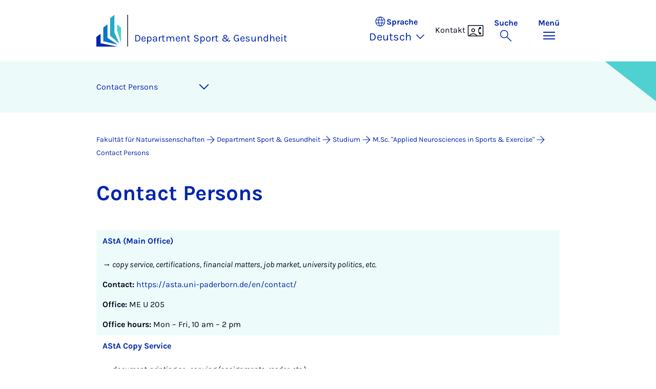

--- FILE ---
content_type: text/html; charset=utf-8
request_url: https://sug.uni-paderborn.de/studium/sportwissenschaft/anse/contactpersons
body_size: 9808
content:
<!DOCTYPE html>
<html lang="de">
<head>

<meta charset="utf-8">
<!-- 
	Copyright Universität Paderborn

	This website is powered by TYPO3 - inspiring people to share!
	TYPO3 is a free open source Content Management Framework initially created by Kasper Skaarhoj and licensed under GNU/GPL.
	TYPO3 is copyright 1998-2026 of Kasper Skaarhoj. Extensions are copyright of their respective owners.
	Information and contribution at https://typo3.org/
-->


<link rel="icon" href="/_assets/2fef5a57ccfb6518b32ca960619c0f44/Icons/favicon.ico" type="image/vnd.microsoft.icon">
<title>Contact Persons - Department Sport &amp; Gesundheit | Universität Paderborn</title>
<meta name="generator" content="TYPO3 CMS">
<meta name="viewport" content="width=device-width, initial-scale=1, minimum-scale=1, maximum-scale=5">
<meta name="twitter:card" content="summary">
<meta property="upb:pageid" content="173107">
<meta property="upb:changed" content="24.10.2025 08:26:07">
<meta property="upb:changedts" content="1761287167">
<meta name="copyright" content="Universität Paderborn">


<link rel="stylesheet" href="/typo3temp/assets/compressed/merged-651ef7f60a1f7281557e400a5c662884-11f13ed3c799fcf4dfcaa548e827ef6a.css.gz?1768800185" media="all">
<link href="/_assets/41f313ddc60e6583fa91411440628db0/Dist/Css/highlight-section.min.css?1768558488" rel="stylesheet" >
<link href="/_assets/41f313ddc60e6583fa91411440628db0/Dist/Css/stage.min.css?1768558488" rel="stylesheet" >
<link href="/_assets/41f313ddc60e6583fa91411440628db0/Dist/Css/anchor-navigation.min.css?1768558488" rel="stylesheet" >
<link href="/_assets/41f313ddc60e6583fa91411440628db0/Dist/Css/breadcrumb.min.css?1768558488" rel="stylesheet" >






<link rel="apple-touch-icon" sizes="57x57" href="/typo3conf/ext/upb_base/Resources/Public/Icons/favicons/apple-icon-57x57.png">
<link rel="apple-touch-icon" sizes="60x60" href="/typo3conf/ext/upb_base/Resources/Public/Icons/favicons/apple-icon-60x60.png">
<link rel="apple-touch-icon" sizes="72x72" href="/typo3conf/ext/upb_base/Resources/Public/Icons/favicons/apple-icon-72x72.png">
<link rel="apple-touch-icon" sizes="76x76" href="/typo3conf/ext/upb_base/Resources/Public/Icons/favicons/apple-icon-76x76.png">
<link rel="apple-touch-icon" sizes="114x114" href="/typo3conf/ext/upb_base/Resources/Public/Icons/favicons/apple-icon-114x114.png">
<link rel="apple-touch-icon" sizes="120x120" href="/typo3conf/ext/upb_base/Resources/Public/Icons/favicons/apple-icon-120x120.png">
<link rel="apple-touch-icon" sizes="144x144" href="/typo3conf/ext/upb_base/Resources/Public/Icons/favicons/apple-icon-144x144.png">
<link rel="apple-touch-icon" sizes="152x152" href="/typo3conf/ext/upb_base/Resources/Public/Icons/favicons/apple-icon-152x152.png">
<link rel="apple-touch-icon" sizes="180x180" href="/typo3conf/ext/upb_base/Resources/Public/Icons/favicons/apple-icon-180x180.png">
<link rel="icon" type="image/png" href="/typo3conf/ext/upb_base/Resources/Public/Icons/favicons/favicon-32x32.png" sizes="32x32">
<link rel="icon" type="image/png" href="/typo3conf/ext/upb_base/Resources/Public/Icons/favicons/favicon-96x96.png" sizes="96x96">
<link rel="icon" type="image/png" href="/typo3conf/ext/upb_base/Resources/Public/Icons/favicons/favicon-16x16.png" sizes="16x16">


<meta name="msapplication-TileImage" content="/typo3conf/ext/upb_base/Resources/Public/Icons/favicons/ms-icon-144x144.png">
<link href="/typo3conf/ext/upb/Resources/Public/Files/fonts/fontawesome-webfont.woff2" as="font" crossorigin>
<link rel="canonical" href="https://sug.uni-paderborn.de/studium/sportwissenschaft/anse/contactpersons"/>
</head>
<body>

    
    

    
    








<header class="main-header sticky-top w-100">
    <nav class="navbar">
        <div class="container">
            
                    <div class="d-flex secondbrand-wrap">
                        <div class="imagemark-wrap">
                            <a class="navbar-imagemark" href="https://www.uni-paderborn.de/" title="Universität Paderborn - Zur Startseite">
                                
                                        <img alt="UPB Bildmarke" src="/_assets/41f313ddc60e6583fa91411440628db0/Dist/Media/images/imagemark.svg">
                                    
                            </a>
                        </div>
                        <div class="secondBrandBox">
                            
                                    
                                            <div class="secondBrandContent BrandContentText ">
                                                
                                                        <a href="https://nw.uni-paderborn.de/">
                                                            Department Sport &amp; Gesundheit
                                                        </a>
                                                    
                                            </div>
                                        
                                

                        </div>
                    </div>
                
            <div class="d-flex navbar-actions">
                <div class="navbar-action-item d-none d-lg-block lang-switch">
                    <button class="navbar-button" data-bs-toggle="popover" data-bs-placement="bottom"
                            data-bs-offset="-40,0" data-bs-content-id="popover-content" tabindex="0" role="button">
                        <span class="header">
                            <span>Sprache</span>
                            
<svg xmlns="http://www.w3.org/2000/svg" class="icon "><use xlink:href="#icon-language"></use></svg>

                            <span class="label">Sprache</span>
                        </span>
                        
                            
                                <span class="lang">Deutsch
<svg xmlns="http://www.w3.org/2000/svg" class="icon "><use xlink:href="#icon-expand_more"></use></svg>
</span>
                            
                        
                            
                        
                    </button>
                </div>
                
                    <div class="navbar-action-item d-none d-lg-block contact">
                        
                            <span>Kontakt</span>
                            
<svg xmlns="http://www.w3.org/2000/svg" class="icon "><use xlink:href="#icon-contact_phone"></use></svg>

                        
                    </div>
                
                <div class="d-flex navbar-actions_main">
                    <ul class="navbar-actions_main-items">
                        
                            <li class="d-none d-lg-block navbar-action-item">
                                <button class="navbar-button navbar-button--collapse-search" type="button"
                                        aria-controls="searchBarUPB" aria-expanded="false" aria-label="Suche umschalten">
                                    <span>Suche</span>
                                    
<svg xmlns="http://www.w3.org/2000/svg" class="icon icon-open search"><use xlink:href="#icon-search"></use></svg>

                                    
<svg xmlns="http://www.w3.org/2000/svg" class="icon icon-close close"><use xlink:href="#icon-close"></use></svg>

                                </button>
                            </li>
                        
                        <li class="navbar-action-item">
                            <button class="navbar-button navbar-button--collapse-menu" type="button"
                                    aria-controls="navbarUPB" aria-expanded="false" aria-label="Menü umschalten">
                                <span>Menü</span>
                                <div class="css-icon-wrapper">
                                    <div class="menu-toggle-icon"></div>
                                </div>
                            </button>
                        </li>
                    </ul>
                </div>
            </div>
        </div>
        <div id="popover-content" class="language-switcher d-none">
            <ul class="list-group list-group-flush">
                
                    
                    
                    
                        <li class="list-group-item active" aria-current="true">
                            <a class="d-block" href="/studium/sportwissenschaft/anse/contactpersons">Deutsch</a>
                        </li>
                    
                
                    
                    
                    
                        <li class="list-group-item" aria-current="false">
                            
                                    
                                        <a class="d-block disabled" href="/en/studium/sportwissenschaft/anse/contactpersons" disabled="1" title="Not translated">English</a>
                                    
                                
                        </li>
                    
                
            </ul>
        </div>
    </nav>
    <nav class="navbar-collapse navbar-navigation bg-white collapse" id="navbarUPB">
        
<div class="container">
    <div class="row">
        <div class="col overflow-auto-mobile">
            <div class="controls">
                <button type="button" class="close-submenu">
                    Zurück
                </button>
                <ul class="breadcrumb" aria-label="breadcrumb">
                    <li>
                        <button type="button" aria-label="Zurück zum Hauptmenü">
                            Hauptmenü
                        </button>
                    </li>
                </ul>
            </div>
            <div class="menu-wrapper">
                <div class="grid">
                    <ul class="main-menu" role="menubar">
                        
                            <li>
                                
                                        <button type="button" title="toggle submenu" class="toggle-submenu">
                                            Studium
                                            
<svg xmlns="http://www.w3.org/2000/svg" class="icon "><use xlink:href="#icon-arrow_forward"></use></svg>

                                        </button>
                                    
                                
                                    
    <ul role="menu">
        <li>
            <a href="/studium" role="">
                    Seite &quot;Studium&quot; öffnen
            </a>
        </li>
        
            <li>
                
                        <button type="button" title="toggle submenu" class="toggle-submenu">
                            Sportwissenschaft
                            
<svg xmlns="http://www.w3.org/2000/svg" class="icon "><use xlink:href="#icon-arrow_forward"></use></svg>

                        </button>
                    
                
                    
    <ul role="menu">
        <li>
            <a href="/sportwissenschaft" role="">
                    Seite &quot;Sportwissenschaft&quot; öffnen
            </a>
        </li>
        
            <li>
                
                        <a href="/studium/sportwissenschaft/ba-angewandte-sportwissenschaft" role="">
                            B.A.  &quot;Angewandte Sportwissenschaft&quot;
                        </a>
                    
                
            </li>
        
            <li>
                
                        <a href="https://sug.uni-paderborn.de/en/studium/sportwissenschaft/anse/" role="">
                            M.Sc. Applied Neurosciences in Sports &amp; Exercise
                        </a>
                    
                
            </li>
        
            <li>
                
                        <a href="/studium/sportwissenschaft/ma-betriebliches-gesundheitsmanagement" role="">
                            M.A. &quot;Betriebliches Gesundheitsmanagement&quot;
                        </a>
                    
                
            </li>
        
            <li>
                
                        <a href="/studium/sportwissenschaft/bed" role="">
                            B.Ed. - Lehramt
                        </a>
                    
                
            </li>
        
            <li>
                
                        <a href="/studium/sportwissenschaft/med" role="">
                            M.Ed. - Lehramt
                        </a>
                    
                
            </li>
        
            <li>
                
                        <a href="/studium/sportwissenschaft/materialien-hinweise-1-1" role="">
                            Materialien / Hinweise
                        </a>
                    
                
            </li>
        
    </ul>

                
            </li>
        
            <li>
                
                        <button type="button" title="toggle submenu" class="toggle-submenu">
                            Ernährung, Konsum und Gesundheit
                            
<svg xmlns="http://www.w3.org/2000/svg" class="icon "><use xlink:href="#icon-arrow_forward"></use></svg>

                        </button>
                    
                
                    
    <ul role="menu">
        <li>
            <a href="/ekg" role="">
                    Seite &quot;Ernährung, Konsum und Gesundheit&quot; öffnen
            </a>
        </li>
        
            <li>
                
                        <a href="/ekg/studienfach-hauswirtschaft-konsum-ernaehrung-gesundheit-fuer-haupt-real-und-gesamtschulen-hrge" role="">
                            Studienfach „Hauswirtschaft (Konsum Ernährung Gesundheit)&quot; für Haupt-, Real- und Gesamtschulen (HRGe)
                        </a>
                    
                
            </li>
        
            <li>
                
                        <a href="/ekg/studienfach-ernaehrungslehre-fuer-gymnasien-und-gesamtschulen-gyge" role="">
                            Studienfach „Ernährungslehre&quot; für Gymnasien und Gesamtschulen (GyGe)
                        </a>
                    
                
            </li>
        
            <li>
                
                        <a href="/ekg/studium-der-beruflichen-fachrichtungen-ernaehrung-und-hauswirtschaftswissenschaft-sowie-lebensmitteltechnik-fuer-berufskollegs-bk" role="">
                            Studium der beruflichen Fachrichtungen „Ernährung- und Hauswirtschaftswissenschaft&quot; sowie „Lebensmitteltechnik&quot; für Berufskollegs (BK)
                        </a>
                    
                
            </li>
        
    </ul>

                
            </li>
        
            <li>
                
                        <button type="button" title="toggle submenu" class="toggle-submenu">
                            Mentorenprogramme
                            
<svg xmlns="http://www.w3.org/2000/svg" class="icon "><use xlink:href="#icon-arrow_forward"></use></svg>

                        </button>
                    
                
                    
    <ul role="menu">
        <li>
            <a href="/sportwissenschaft/kindheits-und-jugendforschung-im-sport/lehre/das-sportmentoren-programm" role="">
                    Seite &quot;Mentorenprogramme&quot; öffnen
            </a>
        </li>
        
            <li>
                
                        <a href="/sportwissenschaft/kindheits-und-jugendforschung-im-sport/lehre/das-sportmentoren-programm" role="">
                            Sportmentoren-Programm
                        </a>
                    
                
            </li>
        
    </ul>

                
            </li>
        
            <li>
                
                        <button type="button" title="toggle submenu" class="toggle-submenu">
                            Studienorganisation
                            
<svg xmlns="http://www.w3.org/2000/svg" class="icon "><use xlink:href="#icon-arrow_forward"></use></svg>

                        </button>
                    
                
                    
    <ul role="menu">
        <li>
            <a href="/navigation/hauptmenu/studium/studienorganisation" role="">
                    Seite &quot;Studienorganisation&quot; öffnen
            </a>
        </li>
        
            <li>
                
                        <a href="/studium/paul-cammpusmanagement-dep-sport-gesundheit" role="">
                            PAUL - Campusmanagement
                        </a>
                    
                
            </li>
        
    </ul>

                
            </li>
        
    </ul>

                                
                            </li>
                        
                            <li>
                                
                                        <button type="button" title="toggle submenu" class="toggle-submenu">
                                            Forschung
                                            
<svg xmlns="http://www.w3.org/2000/svg" class="icon "><use xlink:href="#icon-arrow_forward"></use></svg>

                                        </button>
                                    
                                
                                    
    <ul role="menu">
        <li>
            <a href="/" role="">
                    Seite &quot;Forschung&quot; öffnen
            </a>
        </li>
        
            <li>
                
                        <button type="button" title="toggle submenu" class="toggle-submenu">
                            Sportdidaktik und -pädagogik
                            
<svg xmlns="http://www.w3.org/2000/svg" class="icon "><use xlink:href="#icon-arrow_forward"></use></svg>

                        </button>
                    
                
                    
    <ul role="menu">
        <li>
            <a href="/sportwissenschaft/sportdidaktik-und-paedagogik/forschung" role="">
                    Seite &quot;Sportdidaktik und -pädagogik&quot; öffnen
            </a>
        </li>
        
            <li>
                
                        <a href="/sportwissenschaft/sportdidaktik-und-paedagogik/forschung" role="">
                            Prof. Dr. Elke Grimminger-Seidensticker
                        </a>
                    
                
            </li>
        
    </ul>

                
            </li>
        
            <li>
                
                        <button type="button" title="toggle submenu" class="toggle-submenu">
                            Sportmedizin
                            
<svg xmlns="http://www.w3.org/2000/svg" class="icon "><use xlink:href="#icon-arrow_forward"></use></svg>

                        </button>
                    
                
                    
    <ul role="menu">
        <li>
            <a href="/sportwissenschaft/sportmedizin/forschung" role="">
                    Seite &quot;Sportmedizin&quot; öffnen
            </a>
        </li>
        
            <li>
                
                        <a href="/sportwissenschaft/sportmedizin/forschung" role="">
                            Prof. Dr. Dr. Claus Reinsberger
                        </a>
                    
                
            </li>
        
    </ul>

                
            </li>
        
            <li>
                
                        <button type="button" title="toggle submenu" class="toggle-submenu">
                            Sportsoziologie
                            
<svg xmlns="http://www.w3.org/2000/svg" class="icon "><use xlink:href="#icon-arrow_forward"></use></svg>

                        </button>
                    
                
                    
    <ul role="menu">
        <li>
            <a href="/sportwissenschaft/sportsoziologie/forschung" role="">
                    Seite &quot;Sportsoziologie&quot; öffnen
            </a>
        </li>
        
            <li>
                
                        <a href="/sportwissenschaft/sportsoziologie/forschung" role="">
                            Prof. Dr. Heiko Meier
                        </a>
                    
                
            </li>
        
    </ul>

                
            </li>
        
            <li>
                
                        <button type="button" title="toggle submenu" class="toggle-submenu">
                            Psychologie und Bewegung
                            
<svg xmlns="http://www.w3.org/2000/svg" class="icon "><use xlink:href="#icon-arrow_forward"></use></svg>

                        </button>
                    
                
                    
    <ul role="menu">
        <li>
            <a href="/sportwissenschaft/psychologie-und-bewegung/research-areas-and-laboratories" role="">
                    Seite &quot;Psychologie und Bewegung&quot; öffnen
            </a>
        </li>
        
            <li>
                
                        <a href="/sportwissenschaft/psychologie-und-bewegung/research-areas-and-laboratories" role="">
                            Prof. Dr. Matthias Weigelt
                        </a>
                    
                
            </li>
        
    </ul>

                
            </li>
        
            <li>
                
                        <button type="button" title="toggle submenu" class="toggle-submenu">
                            Kindheits- und Jugendforschung im Sport
                            
<svg xmlns="http://www.w3.org/2000/svg" class="icon "><use xlink:href="#icon-arrow_forward"></use></svg>

                        </button>
                    
                
                    
    <ul role="menu">
        <li>
            <a href="/sportwissenschaft/kindheits-und-jugendforschung-im-sport/forschung" role="">
                    Seite &quot;Kindheits- und Jugendforschung im Sport&quot; öffnen
            </a>
        </li>
        
            <li>
                
                        <a href="/sportwissenschaft/kindheits-und-jugendforschung-im-sport/forschung" role="">
                            Prof. Dr. Miriam Kehne
                        </a>
                    
                
            </li>
        
    </ul>

                
            </li>
        
            <li>
                
                        <button type="button" title="toggle submenu" class="toggle-submenu">
                            Inklusion im Sport
                            
<svg xmlns="http://www.w3.org/2000/svg" class="icon "><use xlink:href="#icon-arrow_forward"></use></svg>

                        </button>
                    
                
                    
    <ul role="menu">
        <li>
            <a href="/sportwissenschaft/inklusion-im-sport/forschung" role="">
                    Seite &quot;Inklusion im Sport&quot; öffnen
            </a>
        </li>
        
            <li>
                
                        <a href="/sportwissenschaft/inklusion-im-sport/forschung" role="">
                            Prof. Dr. Sabine Radtke
                        </a>
                    
                
            </li>
        
    </ul>

                
            </li>
        
            <li>
                
                        <button type="button" title="toggle submenu" class="toggle-submenu">
                            Fachdidaktik Hauswirtschaft (Konsum Ernährung Gesundheit)
                            
<svg xmlns="http://www.w3.org/2000/svg" class="icon "><use xlink:href="#icon-arrow_forward"></use></svg>

                        </button>
                    
                
                    
    <ul role="menu">
        <li>
            <a href="/ekg/fd/forschung" role="">
                    Seite &quot;Fachdidaktik Hauswirtschaft (Konsum Ernährung Gesundheit)&quot; öffnen
            </a>
        </li>
        
            <li>
                
                        <a href="/ekg/fd/forschung" role="">
                            Prof. Dr. Kirsten Schlegel-Matthies
                        </a>
                    
                
            </li>
        
    </ul>

                
            </li>
        
            <li>
                
                        <button type="button" title="toggle submenu" class="toggle-submenu">
                            Public Health Nutrition
                            
<svg xmlns="http://www.w3.org/2000/svg" class="icon "><use xlink:href="#icon-arrow_forward"></use></svg>

                        </button>
                    
                
                    
    <ul role="menu">
        <li>
            <a href="/ekg/phn" role="">
                    Seite &quot;Public Health Nutrition&quot; öffnen
            </a>
        </li>
        
            <li>
                
                        <a href="/ekg/phn" role="">
                            Prof. Dr. Anette Buyken
                        </a>
                    
                
            </li>
        
    </ul>

                
            </li>
        
            <li>
                
                        <button type="button" title="toggle submenu" class="toggle-submenu">
                            Ernährungswissenschaft
                            
<svg xmlns="http://www.w3.org/2000/svg" class="icon "><use xlink:href="#icon-arrow_forward"></use></svg>

                        </button>
                    
                
                    
    <ul role="menu">
        <li>
            <a href="/ekg/ernaehrungswissenschaft" role="">
                    Seite &quot;Ernährungswissenschaft&quot; öffnen
            </a>
        </li>
        
            <li>
                
                        <a href="/ekg/ernaehrungswissenschaft" role="">
                            Prof. Dr. Lars Libuda
                        </a>
                    
                
            </li>
        
    </ul>

                
            </li>
        
            <li>
                
                        <button type="button" title="toggle submenu" class="toggle-submenu">
                            Lebensführung und Sozioökonomie des privaten Haushalts
                            
<svg xmlns="http://www.w3.org/2000/svg" class="icon "><use xlink:href="#icon-arrow_forward"></use></svg>

                        </button>
                    
                
                    
    <ul role="menu">
        <li>
            <a href="/ekg/hw" role="">
                    Seite &quot;Lebensführung und Sozioökonomie des privaten Haushalts&quot; öffnen
            </a>
        </li>
        
            <li>
                
                        <a href="/ekg/hw" role="">
                            Prof. Dr. Nina Klünder
                        </a>
                    
                
            </li>
        
    </ul>

                
            </li>
        
    </ul>

                                
                            </li>
                        
                            <li>
                                
                                        <button type="button" title="toggle submenu" class="toggle-submenu">
                                            Department
                                            
<svg xmlns="http://www.w3.org/2000/svg" class="icon "><use xlink:href="#icon-arrow_forward"></use></svg>

                                        </button>
                                    
                                
                                    
    <ul role="menu">
        <li>
            <a href="/" role="">
                    Seite &quot;Department&quot; öffnen
            </a>
        </li>
        
            <li>
                
                        <button type="button" title="toggle submenu" class="toggle-submenu">
                            Department Sport &amp; Gesundheit
                            
<svg xmlns="http://www.w3.org/2000/svg" class="icon "><use xlink:href="#icon-arrow_forward"></use></svg>

                        </button>
                    
                
                    
    <ul role="menu">
        <li>
            <a href="/department" role="">
                    Seite &quot;Department Sport &amp; Gesundheit&quot; öffnen
            </a>
        </li>
        
            <li>
                
                        <a href="/sportwissenschaft/nachrichten" role="">
                            Nachrichten Sportwissenschaft
                        </a>
                    
                
            </li>
        
            <li>
                
                        <a href="/ekg/aktuelles-ekg" role="">
                            Aktuelles EKG
                        </a>
                    
                
            </li>
        
    </ul>

                
            </li>
        
            <li>
                
                        <button type="button" title="toggle submenu" class="toggle-submenu">
                            Organisation
                            
<svg xmlns="http://www.w3.org/2000/svg" class="icon "><use xlink:href="#icon-arrow_forward"></use></svg>

                        </button>
                    
                
                    
    <ul role="menu">
        <li>
            <a href="/" role="">
                    Seite &quot;Organisation&quot; öffnen
            </a>
        </li>
        
            <li>
                
                        <a href="/department/direktorium" role="">
                            Direktorium
                        </a>
                    
                
            </li>
        
            <li>
                
                        <a href="/department/raumplanung" role="">
                            Raumplanung
                        </a>
                    
                
            </li>
        
    </ul>

                
            </li>
        
            <li>
                
                        <button type="button" title="toggle submenu" class="toggle-submenu">
                            Kommissionen und Ausschüsse
                            
<svg xmlns="http://www.w3.org/2000/svg" class="icon "><use xlink:href="#icon-arrow_forward"></use></svg>

                        </button>
                    
                
                    
    <ul role="menu">
        <li>
            <a href="/department/kommissionen-und-ausschuesse" role="">
                    Seite &quot;Kommissionen und Ausschüsse&quot; öffnen
            </a>
        </li>
        
            <li>
                
                        <a href="/department/kommissionen-und-ausschuesse/promotionsausschuss" role="">
                            Promotionsausschuss
                        </a>
                    
                
            </li>
        
            <li>
                
                        <a href="/department/kommissionen-und-ausschuesse/pruefungsausschuss" role="">
                            Prüfungsausschuss
                        </a>
                    
                
            </li>
        
            <li>
                
                        <a href="/department/kommissionen-und-ausschuesse/qualitaetsverbesserungsausschuss" role="">
                            Qualitätsverbesserungsausschuss
                        </a>
                    
                
            </li>
        
    </ul>

                
            </li>
        
            <li>
                
                        <button type="button" title="toggle submenu" class="toggle-submenu">
                            Fachschaften
                            
<svg xmlns="http://www.w3.org/2000/svg" class="icon "><use xlink:href="#icon-arrow_forward"></use></svg>

                        </button>
                    
                
                    
    <ul role="menu">
        <li>
            <a href="/department/fachschaften" role="">
                    Seite &quot;Fachschaften&quot; öffnen
            </a>
        </li>
        
            <li>
                
                        <a href="/sportwissenschaft/fachschaft-sportwissenschaft" role="">
                            Sportwissenschaft
                        </a>
                    
                
            </li>
        
            <li>
                
                        <a href="/ekg/fachschaft-ernaehrung-konsum-gesundheit" role="">
                            Ernährung, Konsum und Gesundheit
                        </a>
                    
                
            </li>
        
    </ul>

                
            </li>
        
            <li>
                
                        <a href="/department/jobboerse-dsg" role="">
                            Jobbörse
                        </a>
                    
                
            </li>
        
            <li>
                
                        <button type="button" title="toggle submenu" class="toggle-submenu">
                            Alumni
                            
<svg xmlns="http://www.w3.org/2000/svg" class="icon "><use xlink:href="#icon-arrow_forward"></use></svg>

                        </button>
                    
                
                    
    <ul role="menu">
        <li>
            <a href="https://www.uni-paderborn.de/alumni/uebersicht-alumni-netzwerke/sport" role="">
                    Seite &quot;Alumni&quot; öffnen
            </a>
        </li>
        
            <li>
                
                        <a href="https://www.uni-paderborn.de/alumni/uebersicht-alumni-netzwerke/sport" role="">
                            Ehemaligen-Netzwerk Sport
                        </a>
                    
                
            </li>
        
    </ul>

                
            </li>
        
            <li>
                
                        <a href="/department/it-support" role="">
                            IT-Support
                        </a>
                    
                
            </li>
        
    </ul>

                                
                            </li>
                        
                            <li>
                                
                                        <button type="button" title="toggle submenu" class="toggle-submenu">
                                            Arbeitsgruppen
                                            
<svg xmlns="http://www.w3.org/2000/svg" class="icon "><use xlink:href="#icon-arrow_forward"></use></svg>

                                        </button>
                                    
                                
                                    
    <ul role="menu">
        <li>
            <a href="/" role="">
                    Seite &quot;Arbeitsgruppen&quot; öffnen
            </a>
        </li>
        
            <li>
                
                        <button type="button" title="toggle submenu" class="toggle-submenu">
                            Sportwissenschaft
                            
<svg xmlns="http://www.w3.org/2000/svg" class="icon "><use xlink:href="#icon-arrow_forward"></use></svg>

                        </button>
                    
                
                    
    <ul role="menu">
        <li>
            <a href="/" role="">
                    Seite &quot;Sportwissenschaft&quot; öffnen
            </a>
        </li>
        
            <li>
                
                        <a href="/sportwissenschaft/sportdidaktik-und-paedagogik" role="">
                            Sportdidaktik und -pädagogik
                        </a>
                    
                
            </li>
        
            <li>
                
                        <a href="/sportwissenschaft/sportmedizin" role="">
                            Sportmedizin
                        </a>
                    
                
            </li>
        
            <li>
                
                        <a href="/sportwissenschaft/sportsoziologie" role="">
                            Sportsoziologie
                        </a>
                    
                
            </li>
        
            <li>
                
                        <a href="/sportwissenschaft/psychologie-und-bewegung" role="">
                            Psychologie und Bewegung
                        </a>
                    
                
            </li>
        
            <li>
                
                        <a href="/sportwissenschaft/kindheits-und-jugendforschung-im-sport" role="">
                            Kindheits- und Jugendforschung im Sport
                        </a>
                    
                
            </li>
        
            <li>
                
                        <a href="/sportwissenschaft/inklusion-im-sport" role="">
                            Inklusion im Sport
                        </a>
                    
                
            </li>
        
            <li>
                
                        <a href="/sportwissenschaft/theorie-und-praxis-der-sport-und-bewegungsfelder" role="">
                            Theorie und Praxis der Sport- und Bewegungsfelder
                        </a>
                    
                
            </li>
        
    </ul>

                
            </li>
        
            <li>
                
                        <button type="button" title="toggle submenu" class="toggle-submenu">
                            Ernährung, Konsum und Gesundheit
                            
<svg xmlns="http://www.w3.org/2000/svg" class="icon "><use xlink:href="#icon-arrow_forward"></use></svg>

                        </button>
                    
                
                    
    <ul role="menu">
        <li>
            <a href="/ekg" role="">
                    Seite &quot;Ernährung, Konsum und Gesundheit&quot; öffnen
            </a>
        </li>
        
            <li>
                
                        <a href="/ekg/fd" role="">
                            Fachdidaktik Hauswirtschaft (Konsum, Ernährung, Gesundheit)
                        </a>
                    
                
            </li>
        
            <li>
                
                        <a href="/ekg/phn" role="">
                            Public Health Nutrition
                        </a>
                    
                
            </li>
        
            <li>
                
                        <a href="/ekg/ernaehrungswissenschaft" role="">
                            Ernährungswissenschaft
                        </a>
                    
                
            </li>
        
            <li>
                
                        <a href="/ekg/hw" role="">
                            Lebensführung und Sozioökonomie des privaten Haushalts
                        </a>
                    
                
            </li>
        
    </ul>

                
            </li>
        
    </ul>

                                
                            </li>
                        
                    </ul>
                    <div class="active-submenu"></div>
                </div>
            </div>
            <div class="more-links">
                
                
            </div>
        </div>
    </div>
</div>





    </nav>
    <div class="navbar-collapse navbar-search bg-white collapse" id="searchBarUPB">
        <div class="container">
            <form class="form-inline" id="searchbox_000811303303555764227:ajae23nnrte"
                  action="https://www.google.com/cse" accept-charset="utf-8">
                <input type="hidden" name="cx" value="000811303303555764227:ajae23nnrte" />
                <input type="hidden" name="cof" value="FORID:0" />
                <div class="input-group">
                    <input class="form-control" type="search" name="q"
                        placeholder="Suchen (Google)"
                        aria-label="Search">
                    <button class="btn btn-primary search-submit-btn" type="submit">
                        
<svg xmlns="http://www.w3.org/2000/svg" class="icon icon-open"><use xlink:href="#icon-search"></use></svg>

                    </button>
                </div>
            </form>
            <script type="text/javascript">
                let form = document.getElementById("searchbox_000811303303555764227:ajae23nnrte");
                form.action='https://www.uni-paderborn.de/suche';
                form.cof.value='FORID:11';
            </script>
        </div>
    </div>
</header>



    
    






        
            



<section id="header" class="stage small">
    <div class="image">
        
                
                    



    
        
    

    
    
    <figure class="">
        <picture>
            
            
            
                
        
                
                <source srcset="/fileadmin/home/upb-buehne1.png" media="(max-width: 768px)" />
            
    
            
            
                
        
                
                <source srcset="/fileadmin/home/upb-buehne1.png" media="(max-width: 992px)" />
            
    
            
            
                
        
                
                <source srcset="/fileadmin/home/upb-buehne1.png" media="(max-width: 1200px)" />
            
    
            
            
                    <img itemprop="image" class="img-fluid" loading="lazy" src="/fileadmin/home/upb-buehne1.png" width="6000" height="1263" alt="" />
                
        </picture>
    </figure>



                
            
    </div>
</section>


        
    



    
        
        




<nav class="navbar navbar-scrollspy navbar-expand-xl sticky-top">
    <div class="container">
        <div class="row g-0">
            <div class="navbar-mobile">
                <a class="navbar-title text-primary text-decoration-none d-xl-none" href="#"></a>
                <button class="navbar-toggler d-xl-none" type="button" data-bs-toggle="collapse"
                        data-bs-target="#navbarScroll-0" aria-controls="navbarScroll" aria-expanded="false"
                        aria-label="Toggle navigation">
                    
<svg xmlns="http://www.w3.org/2000/svg" class="icon "><use xlink:href="#icon-expand_more"></use></svg>

                </button>
                <div id="navbarScroll-0" class="collapse navbar-collapse">
                    <div id="main-scroll-nav" class="navbar-nav navbar-nav-scroll">
                        
                    </div>
                    <div class="navbar-nav-scroll-buttons" hidden>
                        <button class="navbar-nav-scroll-button navbar-nav-scroll-button-left" type="button">
                            
<svg xmlns="http://www.w3.org/2000/svg" class="icon "><use xlink:href="#icon-chevron_left"></use></svg>

                        </button>
                        <button class="navbar-nav-scroll-button navbar-nav-scroll-button-right" type="button">
                            
<svg xmlns="http://www.w3.org/2000/svg" class="icon "><use xlink:href="#icon-chevron_right"></use></svg>

                        </button>
                    </div>
                </div>
            </div>
        </div>
    </div>
</nav>



    

    
        

<div class="container container-breadcrumb">
    <nav class="breadcrumb-nav" aria-label="breadcrumb">
        <ol class="breadcrumb" itemscope itemtype="https://schema.org/BreadcrumbList">
            
                
                <li class="breadcrumb-item active"
                    itemtype="https://schema.org/ListItem"
                    itemprop="itemListElement"
                    itemscope
                    >
                    
                            <a href="https://nw.uni-paderborn.de/" itemprop="item" title="Fakultät für Naturwissenschaften">
                                <span itemprop="name">Fakultät für Naturwissenschaften</span>
                            </a>
                        
                    <meta itemprop="position" content="1"/>
                </li>
                
                    
<svg xmlns="http://www.w3.org/2000/svg" class="icon "><use xlink:href="#icon-arrow_forward"></use></svg>

                
            
                
                <li class="breadcrumb-item active"
                    itemtype="https://schema.org/ListItem"
                    itemprop="itemListElement"
                    itemscope
                    >
                    
                            <a href="/" itemprop="item" title="Department Sport &amp; Gesundheit"><span itemprop="name">Department Sport &amp; Gesundheit</span></a>
                        
                    <meta itemprop="position" content="2"/>
                </li>
                
                    
<svg xmlns="http://www.w3.org/2000/svg" class="icon "><use xlink:href="#icon-arrow_forward"></use></svg>

                
            
                
                <li class="breadcrumb-item active"
                    itemtype="https://schema.org/ListItem"
                    itemprop="itemListElement"
                    itemscope
                    >
                    
                            <a href="/studium" itemprop="item" title="Studium">
                                <span itemprop="name">Studium</span>
                            </a>
                        
                    <meta itemprop="position" content="3"/>
                </li>
                
                    
<svg xmlns="http://www.w3.org/2000/svg" class="icon "><use xlink:href="#icon-arrow_forward"></use></svg>

                
            
                
                <li class="breadcrumb-item active"
                    itemtype="https://schema.org/ListItem"
                    itemprop="itemListElement"
                    itemscope
                    >
                    
                            <a href="/studium/sportwissenschaft/anse" itemprop="item" title="M.Sc. &quot;Applied Neurosciences in Sports &amp; Exercise&quot;">
                                <span itemprop="name">M.Sc. &quot;Applied Neurosciences in Sports &amp; Exercise&quot;</span>
                            </a>
                        
                    <meta itemprop="position" content="4"/>
                </li>
                
                    
<svg xmlns="http://www.w3.org/2000/svg" class="icon "><use xlink:href="#icon-arrow_forward"></use></svg>

                
            
                
                <li class="breadcrumb-item active"
                    itemtype="https://schema.org/ListItem"
                    itemprop="itemListElement"
                    itemscope
                    aria-current="page">
                    
                            <a href="/studium/sportwissenschaft/anse/contactpersons" itemprop="item" title="Contact Persons">
                                <span itemprop="name">Contact Persons</span>
                            </a>
                        
                    <meta itemprop="position" content="5"/>
                </li>
                
            
        </ol>
    </nav>
</div>


    

    
    
        <main class="main-content">
            <!--TYPO3SEARCH_begin--><div id="c471551" class="frame frame-layout-0">
                
                
                    



                
                
    
        

    
            <header class="container">
                

    
    
            
                

    
    
            <h2 class="" data-scrollspy-text="" 
    >
                
                    
                    Con&shy;tact Per&shy;sons
                
            </h2>
        



            
        



                



                



            </header>
        



    
    

                
    
    
    
    

    <div class="container">
        <div class="ce-textpic ">
            
                



            

            
                    <div class="ce-bodytext">
                        
                        <figure class="table" style="float:left;"><div class="table-container"><table class="contenttable"><tbody><tr><td><p><a href="https://asta.uni-paderborn.de/"><strong>AStA (Main Office)</strong></a><br><br><i>→ copy service, certifications, financial matters, job market, university politics, etc.</i></p><p><strong>Contact: </strong><a href="https://asta.uni-paderborn.de/en/contact/">https://asta.uni-paderborn.de/en/contact/</a></p><p><strong>Office:</strong> ME U 205</p><p><strong>Office hours: </strong>Mon – Fri, 10 am – 2 pm</p></td></tr><tr><td><p><a href="https://asta.uni-paderborn.de/service/copyservice/"><strong>AStA Copy Service</strong></a><br><br><i>→ document-printing or –copying (assignments, reader, etc.)</i></p><p><strong>Contact</strong>: <a href="https://asta.uni-paderborn.de/en/service-en/copyservice-en/">Copyservice - AStA</a></p><p><strong>Office:</strong> ME U 205</p><p><strong>Office hours:</strong> Mon - Fri, 10 am - 2 pm&nbsp;</p></td></tr><tr><td><p><a href="https://groups.uni-paderborn.de/asv/contact/"><strong>ASV (“Ausländische Studierenden-Vertretung”) - International Student Union</strong></a><br><br><i>→ represents all international students and helps with various matters (e.g. accommodation, job search, registration authorities, etc.); promote cultural activities, etc.</i></p><p><strong>Phone:</strong> +49 5251 - 60-4252</p><p><strong>E-mail:</strong> vorstand@asv.upb.de</p><p><strong>Office:</strong> P9.1.03</p><p><strong>Office hours:</strong> Tue 5 pm - 6 pm</p></td></tr><tr><td><p><a href="https://www.uni-paderborn.de/zv/3-2"><strong>Examination office</strong></a><br><br><i>→ advice regarding all exam-related questions; processing of exam-admission and registration, and withdrawals from examinations due to illness; administration of records of achievement; issuing of certificates; …</i></p><p><strong>Phone:</strong> +49 5251 60-3139</p><p><strong>E-mail:</strong> <a href="mailto:pm2@zv.uni-paderborn.de" target="_blank" rel="noopener noreferrer">pm2@zv.uni-paderborn.de</a></p><p><strong>Office:</strong> C2.229</p><p><strong>Office hours:</strong> Tue - Thu 09:30 am - 11:30 am</p></td></tr><tr><td><p><a href="https://zim.uni-paderborn.de/en/"><strong>ZIM (Central IT and Media Services)</strong></a><br><br><i>→ technical issues (software, VPN, etc.), device support, borrowing devices (“Media”), PAUL support, etc.</i></p><ul><li><a href="https://imt.uni-paderborn.de/nbc"><strong>Notebook Café</strong></a>: H1.201</li><li><a href="https://imt.uni-paderborn.de/en/service-center-media"><strong>Service Center Media</strong></a>: H1.201</li></ul><p><strong>Phone IT:</strong> +49 5251 60-5544</p><p><strong>E-mail:</strong> zim@uni-paderborn.de</p><p><strong>Office hours:</strong> <a href="https://imt.uni-paderborn.de/servicezeiten">here</a></p></td></tr><tr><td><p><a href="https://www.uni-paderborn.de/en/studies/international-office/contact-pages-io"><strong>International Office</strong></a><br><br><i>→ questions regarding studying and living in Germany; information about going abroad; German courses; financial matters; etc.</i></p><p><strong>English Master Programs - Contact Person:</strong> Mr. Matthias Funayama-Thordsen</p><p><strong>E-mail:</strong> io-info@zv.uni-paderborn.de</p><p><strong>Application Hotline: </strong>+49 5251 60-1818</p><p><strong>Office hours:</strong> <a href="https://www.uni-paderborn.de/en/studies/international-office/degree-students/contact">here</a></p></td></tr><tr><td><p><a href="https://www.uni-paderborn.de/en/zv/3-3/service-centre"><strong>Service Center</strong></a><br><br><i>→ questions regarding re-registration, change of study subject, issuing replacement or additional documents, accident reports, general information, …</i></p><p><strong>E-mail: </strong>servicecenter@zv.uni-paderborn.de</p><p><strong>Room:</strong> B0.140</p><p><strong>Opening hours:</strong> <a href="https://www.uni-paderborn.de/en/zv/3-3">here</a></p></td></tr><tr><td><p><a href="https://sug.uni-paderborn.de/en/sport/sportmedizin/team/staff-detail/140"><strong>Study Program Coordinator:</strong></a><br><br><i>→ questions regarding the study program in general; modules M3, M4, M10, &amp; M12</i></p><p><a href="https://sug.uni-paderborn.de/en/sport/sportmedizin/team/staff-detail/140">Dr. Kirsten Reinecke</a></p><p><strong>Phone: </strong>+49 5251 60-3182</p><p><strong>Fax: </strong>+49 5251 60-3088</p><p><strong>E-mail: </strong>reinecke@sportmed.upb.de</p><p><strong>Office: </strong>SP 1 521</p><p><strong>Office hours: </strong>currently with appointment only</p></td></tr><tr><td><p><a href="https://zsb.uni-paderborn.de/en/">Zentrale Studienberatung (ZSB)</a></p><p><strong>Phone: </strong>+49 5251 60 2007<br><i>→ for students and those who are interested in studying at UPB; all questions regarding the studies and also psychological issues</i></p><p><strong>E-mail</strong>: zsb@upb.de</p><p><strong>office hours:</strong> <a href="https://zsb.uni-paderborn.de/en/sprechzeiten">here</a></p></td></tr><tr><td><p><a href="https://www.lwl-klinik-paderborn.de/de/">LWL-Klinikum</a></p><p>In case of severe psychological issues, please contact <a href="https://www.lwl-klinik-paderborn.de/de/"><strong>LWL clinicum</strong></a></p><p>&nbsp;</p></td></tr></tbody></table></div></figure><p>&nbsp;</p>
                    </div>
                

            
        </div>
    </div>

                
                    



                
                
                    



                
            </div>
        







<section id="c853937" class="ce highlight-section highlight-section--sky-blue">
    <div class="highlight-section_inner">
        <div class="container">
            <div class="row">
                <div class="col-12">
                    
                    
                        
    
            <div id="c853936" class="frame frame-layout-0">
                
                
                    



                
                
    
        

    
            <header class="container">
                

    
    
            
                

    
    
            <h2 class="" data-scrollspy-text="" 
    >
                
                    
                    Fur&shy;ther In&shy;for&shy;ma&shy;ti&shy;on
                
            </h2>
        



            
        



                



                



            </header>
        



    
    

                
    
    
    
    

    <div class="container">
        <div class="ce-textpic ">
            
                



            

            
                    <div class="ce-bodytext">
                        
                        <ul> 	<li><a href="/studium/sportwissenschaft/anse/program-overview">Program Overview</a></li> 	<li><a href="/studium/sportwissenschaft/anse/requirements">Requirements</a></li> 	<li><a href="/studium/sportwissenschaft/anse/application-and-enrollment">Application and Enrollment</a></li> 	<li><a href="/studium/sportwissenschaft/anse/examinations">Examinations</a></li> 	<li><a href="/studium/sportwissenschaft/anse/formsblanks">Forms &amp; Blanks</a></li> 	<li><a href="/studium/sportwissenschaft/anse/contactpersons">Contact Persons</a></li> 	<li><a href="/studium/sportwissenschaft/anse/faqs">FAQs</a></li> 	<li><a href="/studium/sportwissenschaft/anse/alumni">Alumni</a></li> </ul>
                    </div>
                

            
        </div>
    </div>

                
                    



                
                
                    



                
            </div>
        


                    
                </div>
            </div>
        </div>
    </div>

    
        <div class="highlight-section_decor">
            <div class="highlight-section_decor-left"></div>
            
                    <div class="highlight-section_decor-right"></div>
                
        </div>
    
</section><!--TYPO3SEARCH_end-->
        </main>
    

    





        


    




<footer class="footer footer--sliced text-white">
    <div class="area-footer bg-middleblue">
        <div class="container position-relative">
            <div class="footer_grid">
                
                    
                        <div class="footer_column">
                            <h2 class="text-white mb-2 mb-lg-0">
                                Department Sport &amp; Gesundheit
                            </h2>
                        </div>
                        <div class="footer_column">
                            <address>
                                <p class="mb-2">
                                    Warburger Str. 100<br>
                                    
                                    33098 Paderborn<br>
                                    
                                            Deutschland
                                        
                                </p>
                                
                                
                            </address>
                        </div>
                    
                
                

                

                <div class="footer_column">
                    

    <div class="footer_nav-section">
        <h5 class="footer_headline text-white">
            Schnellzugriffe
        </h5>
        <ul class="nav footer_nav-quicklinks">
            
                <li class="nav-item">
                    <a href="https://chemie.uni-paderborn.de/" onclick="_paq.push([&#039;trackEvent&#039;,&#039;UPB-Footer&#039;,&#039;Quicklink clicked&#039;,&#039;Department Chemie&#039;]);" title="Department Chemie" class="btn-icon-link text-white">
                        
<svg xmlns="http://www.w3.org/2000/svg" class="icon "><use xlink:href="#icon-arrow_forward"></use></svg>

                        Department Chemie
                    </a>
                </li>
            
                <li class="nav-item">
                    <a href="https://physik.uni-paderborn.de/" onclick="_paq.push([&#039;trackEvent&#039;,&#039;UPB-Footer&#039;,&#039;Quicklink clicked&#039;,&#039;Department Physik&#039;]);" title="Department Physik" class="btn-icon-link text-white">
                        
<svg xmlns="http://www.w3.org/2000/svg" class="icon "><use xlink:href="#icon-arrow_forward"></use></svg>

                        Department Physik
                    </a>
                </li>
            
                <li class="nav-item">
                    <a href="/" onclick="_paq.push([&#039;trackEvent&#039;,&#039;UPB-Footer&#039;,&#039;Quicklink clicked&#039;,&#039;Department Sport &amp; Gesundheit&#039;]);" title="Department Sport &amp; Gesundheit" class="btn-icon-link text-white">
                        
<svg xmlns="http://www.w3.org/2000/svg" class="icon "><use xlink:href="#icon-arrow_forward"></use></svg>

                        Department Sport &amp; Gesundheit
                    </a>
                </li>
            
            
        </ul>
    </div>



                </div>

                <div class="footer_column">
                    



                    <div class="footer_nav-section">
                        
                        
                                



                            
                    </div>
                </div>
            </div>

            
            
        </div>
    </div>

    
        <div class="default-footer bg-primary">
            <div class="container position-relative">
                <div class="footer_grid">
                    <div class="footer_column">
                        




        
    


        <a href="http://www.uni-paderborn.de/" title="Universität Paderborn" class="d-flex justify-content-center justify-content-lg-start">
            <img class="img-fluid" alt="Universität Paderborn" src="/_assets/41f313ddc60e6583fa91411440628db0/Dist/Media/images/upb-logo-negativ-de.svg" width="393" height="123" />
        </a>
    


                    </div>

                    <div class="footer_column">
                        <address>
                            <p class="mb-2">Warburger Str. 100<br>33098 Paderborn<br>Deutschland</p>
                            <p class="mb-0">Telefon Universität</p>
                            <a class="text-white" href="tel:+49 5251 60-0" title="Telefon" target="_blank">
                                +49 5251 60-0
                            </a>
                        </address>
                    </div>

                    <div class="footer_column">
                        

    <div class="footer_nav-section">
        <h5 class="footer_headline text-white d-none d-sm-block">
            Rechtliches
        </h5>
        <ul class="nav footer_nav-policy ">
            
                    <li class="nav-item">
                        <a class="btn-icon-link p-0 text-white" title="Impressum" href="https://www.uni-paderborn.de/impressum">
                            
<svg xmlns="http://www.w3.org/2000/svg" class="icon "><use xlink:href="#icon-arrow_forward"></use></svg>

                            Impressum
                        </a>
                    </li>
                
            
                    <li class="nav-item">
                        <a class="btn-icon-link p-0 text-white" title="Datenschutz" href="https://www.uni-paderborn.de/datenschutzerklaerung">
                            
<svg xmlns="http://www.w3.org/2000/svg" class="icon "><use xlink:href="#icon-arrow_forward"></use></svg>

                            Datenschutz
                        </a>
                    </li>
                
            
                    <li class="nav-item">
                        <a class="btn-icon-link p-0 text-white" title="Hinweisgebersystem" href="https://www.uni-paderborn.de/zv/organisationsberatung-pruefwesen/hinweisgebersystem">
                            
<svg xmlns="http://www.w3.org/2000/svg" class="icon "><use xlink:href="#icon-arrow_forward"></use></svg>

                            Hinweisgebersystem
                        </a>
                    </li>
                
            
        </ul>
    </div>
    


                    </div>

                    <div class="footer_column">
                        
      
    <div class="footer_nav-section">
        <h5 class="footer_headline footer_headline--mb text-white d-none d-sm-block">
            Soziale Netzwerke
        </h5>
    
        <ul class="nav footer_nav-social">
            
                <li class="nav-item">
                    <a href="https://www.instagram.com/uni_paderborn" onclick="_paq.push([&#039;trackEvent&#039;,&#039;AreaFooter-UPB&#039;,&#039;Instagram clicked&#039;,&#039;Instagram&#039;]);" title="Instagram">
                        
<svg xmlns="http://www.w3.org/2000/svg" class="icon "><use xlink:href="#icon-instagram_icon"></use></svg>

                    </a>
                </li>
            
            
                <li class="nav-item">
                    <a href="https://www.facebook.com/unipaderborn" onclick="_paq.push([&#039;trackEvent&#039;,&#039;AreaFooter-UPB&#039;,&#039;Facebook clicked&#039;,&#039;Facebook&#039;]);" title="Facebook">
                        
<svg xmlns="http://www.w3.org/2000/svg" class="icon "><use xlink:href="#icon-facebook_icon"></use></svg>

                    </a>
                </li>
            
            
                <li class="nav-item">
                    <a href="https://de.linkedin.com/school/uni-paderborn" onclick="_paq.push([&#039;trackEvent&#039;,&#039;AreaFooter-UPB&#039;,&#039;LinkedIn clicked&#039;,&#039;LinkedIn&#039;]);" title="LinkedIn">
                        
<svg xmlns="http://www.w3.org/2000/svg" class="icon "><use xlink:href="#icon-linkedin_icon"></use></svg>

                    </a>
                </li>
            
            
            
                <li class="nav-item">
                    <a href="https://www.youtube.com/user/upbvideo" onclick="_paq.push([&#039;trackEvent&#039;,&#039;AreaFooter-UPB&#039;,&#039;YouTube clicked&#039;,&#039;YouTube&#039;]);" title="Youtube">
                        
<svg xmlns="http://www.w3.org/2000/svg" class="icon "><use xlink:href="#icon-youtube_icon"></use></svg>

                    </a>
                </li>
            
            
        </ul>
    </div>



                    </div>
                </div>
            </div>
        </div>
    
</footer>

<!-- Matomo -->
<script type="text/javascript">
    var _paq = _paq || [];
    _paq.push(["setDomains", ["*.uni-paderborn.de"]]);
    _paq.push(['enableLinkTracking']);
    _paq.push(['setVisitorCookieTimeout','604800']);
    _paq.push(['setSessionCookieTimeout','1800']);
    _paq.push(['setReferralCookieTimeout','604800']);
    _paq.push(['trackPageView']);
    (function() {
        var u="//piwik.uni-paderborn.de/";
        _paq.push(['setTrackerUrl', u+'piwik.php']);
        _paq.push(['setSiteId', '272']);
        var d=document, g=d.createElement('script'), s=d.getElementsByTagName('script')[0];
        g.type='text/javascript'; g.async=true; g.defer=true; g.src=u+'piwik.js'; s.parentNode.insertBefore(g,s);
    })();
</script>
<noscript><p><img src="//piwik.uni-paderborn.de/piwik.php?idsite=272" style="border:0;" alt="" /></p></noscript>
<!-- End Matomo Code -->
<script src="/typo3temp/assets/compressed/merged-e9aaa0ceed5439e8442495a642e3c108-3dbbfa3d9085f74c08ccd04ab3ed04c4.js.gz?1768800185"></script>
<script src="/typo3temp/assets/compressed/merged-a3be45a33d262b097eaafd1a57aadc3b-6d17cd9a074f910d90e7c7609fd84a73.js.gz?1768457161"></script>
<script src="/typo3temp/assets/compressed/merged-c3a56b33f843f49509cb5b32020eb9ca-6af1bf86c17f685317d7fecf1c17d590.js.gz?1768457161"></script>
<script defer="defer" src="/_assets/41f313ddc60e6583fa91411440628db0/Dist/js/navbar.min.js?1768558488"></script>
<script defer="defer" src="/_assets/41f313ddc60e6583fa91411440628db0/Dist/js/stage.min.js?1768558488"></script>
<script defer="defer" src="/_assets/41f313ddc60e6583fa91411440628db0/Dist/js/anchor-navigation.min.js?1768558488"></script>


</body>
</html>